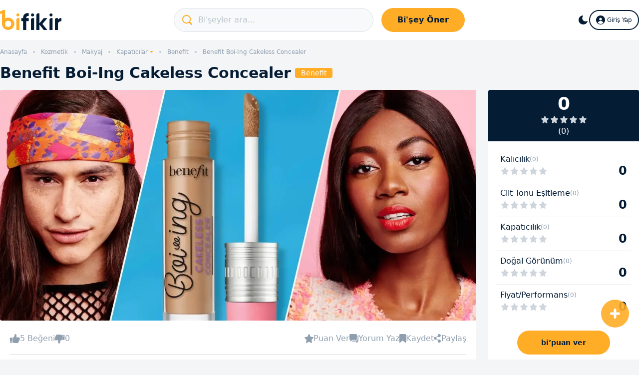

--- FILE ---
content_type: text/html; charset=UTF-8
request_url: https://www.bifikir.com/benefit-boi-ing-cakeless-concealer-i321875
body_size: 7810
content:
<!DOCTYPE html><html lang="tr" ><head><base href="https://www.bifikir.com/"/><meta charset="utf-8"><meta http-equiv="X-UA-Compatible" content="IE=edge"><meta name="viewport" content="width=device-width, initial-scale=1"><meta name="referrer" content="always"><meta name="theme-color" content="#FFAC27" /><meta name="msapplication-navbutton-color" content="#FFAC27"><meta name="apple-mobile-web-app-status-bar-style" content="#FFAC27"><link rel="icon" href="./bifikir_front.ico" type="image/x-icon"/><link rel="canonical" href="https://www.bifikir.com/benefit-boi-ing-cakeless-concealer-i321875"><title>Benefit Boi-Ing Cakeless Concealer - Fondötenler | bifikir.com</title><meta name="description" content="Benefit Boi-Ing Cakeless Concealer hakkında yorumları okuyabilir ya da sen de bir yorum yazabilirsin. Benefit Boi-Ing Cakeless Concealer hakkında bi’fikrin olsun." /><meta name="keywords" content="Benefit Boi-Ing Cakeless Concealer" /><meta property="og:title" content="Benefit Boi-Ing Cakeless Concealer - Fondötenler | bifikir.com" /><meta property="og:description" content="Benefit Boi-Ing Cakeless Concealer hakkında yorumları okuyabilir ya da sen de bir yorum yazabilirsin. Benefit Boi-Ing Cakeless Concealer hakkında bi’fikrin olsun." /><meta property="og:image" content="https://www.bifikir.com/images/content/benefit-boi-ing-cakeless-concealer_lvrd.jpg" /><meta property="og:site_name" content="bi'fikir" /><meta property="og:url" content="https://www.bifikir.com/benefit-boi-ing-cakeless-concealer-i321875" /><meta property="twitter:card" content="summary_large_image" /><meta property="twitter:site" content="bifikir" /><meta property="twitter:creator" content="bifikir" /><meta property="twitter:url" content="https://www.bifikir.com/benefit-boi-ing-cakeless-concealer-i321875" /><meta property="twitter:title" content="Benefit Boi-Ing Cakeless Concealer - Fondötenler | bifikir.com" /><meta property="twitter:description" content="Benefit Boi-Ing Cakeless Concealer hakkında yorumları okuyabilir ya da sen de bir yorum yazabilirsin. Benefit Boi-Ing Cakeless Concealer hakkında bi’fikrin olsun." /><meta property="twitter:image:src" content="https://www.bifikir.com/images/content/benefit-boi-ing-cakeless-concealer_lvrd.jpg" /><meta property="twitter:domain" content="bifikir.com" /><link rel="stylesheet" type="text/css" href="assets/css/style.css?t=192" /><script async src="https://www.googletagmanager.com/gtag/js?id=UA-208184024-1"></script><script>window.dataLayer = window.dataLayer || [];function gtag(){dataLayer.push(arguments);}gtag('js', new Date());gtag('config', 'UA-208184024-1', {cookie_flags: 'max-age=7200;secure;samesite=none'});</script><script async src="https://www.googletagmanager.com/gtag/js?id=G-ND64WZ9RG0"></script><script>window.dataLayer = window.dataLayer || [];function gtag(){dataLayer.push(arguments);}gtag('js', new Date());gtag('config', 'G-ND64WZ9RG0', {cookie_flags: 'max-age=7200;secure;samesite=none'});</script><script src="https://cdn.onesignal.com/sdks/OneSignalSDK.js" async></script><script>window.OneSignal = window.OneSignal || [];OneSignal.push(function() {OneSignal.init({appId: "7bbdbfff-3421-40e3-ac8b-aa1edac768a8"});});</script></head> <body id="_content" class="hasMf" x-data="" ><header><div class="container"><div class="brand"><button id="btnMainNav" title="Menu" data-bs-toggle="offcanvas" data-bs-target="#mainNav"><i class="iconbf iconbf-hamburger"></i></button><a href="./"><img src="./assets/images/bifikir.svg?v=3" class="light" alt="bifikir" width="124" height="40" ><img src="./assets/images/bifikir_dark.svg" class="dark" alt="bifikir" width="124" height="40" ></a></div><div id="mainSearch" class="search"><button id="btnHeaderSearch"><span>Bi'şeyler ara...</span><i class="iconbf iconbf-search"></i></button><a href="./basvuru-formu" aria-label="Başvuru Formu" class="btnAsk" >Bi'şey Öner</a></div><div class="account"><button id="btnMainSearch" title="Ara" <i class="iconbf iconbf-search"></i></button><button id="btnDarkMode" title="Gece Modu" @click="$store.global.isDarkModeEnabled = !$store.global.isDarkModeEnabled"><svg class="ico_dark" fill="currentColor" viewbox="0 0 24 24"><path d="M11.75 3.412a.818.818 0 01-.07.917 6.332 6.332 0 00-1.4 3.971c0 3.564 2.98 6.494 6.706 6.494a6.86 6.86 0 002.856-.617.818.818 0 011.1 1.047C19.593 18.614 16.218 21 12.283 21 7.18 21 3 16.973 3 11.956c0-4.563 3.46-8.31 7.925-8.948a.818.818 0 01.826.404z" /></svg><svg class="ico_light" viewbox="0 0 20 20" fill="currentColor"><path fill-rule="evenodd" d="M10 2a1 1 0 011 1v1a1 1 0 11-2 0V3a1 1 0 011-1zm4 8a4 4 0 11-8 0 4 4 0 018 0zm-.464 4.95l.707.707a1 1 0 001.414-1.414l-.707-.707a1 1 0 00-1.414 1.414zm2.12-10.607a1 1 0 010 1.414l-.706.707a1 1 0 11-1.414-1.414l.707-.707a1 1 0 011.414 0zM17 11a1 1 0 100-2h-1a1 1 0 100 2h1zm-7 4a1 1 0 011 1v1a1 1 0 11-2 0v-1a1 1 0 011-1zM5.05 6.464A1 1 0 106.465 5.05l-.708-.707a1 1 0 00-1.414 1.414l.707.707zm1.414 8.486l-.707.707a1 1 0 01-1.414-1.414l.707-.707a1 1 0 011.414 1.414zM4 11a1 1 0 100-2H3a1 1 0 000 2h1z" clip-rule="evenodd"/></svg></button><button type="button" class="btn-login" data-modal-target="./login"><i class="iconbf iconbf-user"></i>Giriş Yap</button></div></div></header><main><nav class="container breadcrumb"><ol><li><a href="./">Anasayfa</a></li><li class="bc-sm-items"><button type="button" class="dd-toggle" data-bs-toggle="dropdown" id="breadcrumbMenu_resp_dd" aria-expanded="false" >...</button><div class="dropdown-menu bc-dropdown-resp" aria-labelledby="breadcrumbMenu_resp_dd"><a href="./kozmetik-k341851" title="Kozmetik Ürünleri" class="dropdown-item">Kozmetik</a><a href="./makyaj-malzemeleri-k341951" title="Makyaj Malzemeleri" class="dropdown-item">Makyaj</a><a href="./kapaticilar-k343319" title="Kapatıcılar" class="dropdown-item">Kapatıcılar</a></div></li><li class="bc-sm-hidden"><a href="kozmetik-k341851" title="Kozmetik Ürünleri" >Kozmetik</a></li><li class="bc-sm-hidden"><a href="makyaj-malzemeleri-k341951" title="Makyaj Malzemeleri" >Makyaj</a></li><li class="bc-sm-hidden"><button type="button" class="dd-toggle" data-bs-toggle="dropdown" title="Kapatıcılar" >Kapatıcılar</button><div class="dropdown-menu"><ul><li><a href="./fondotenler-k343475" title="Fondötenler" class="dropdown-item">Fondötenler</a></li><li><a href="./kapaticilar-k343319" title="Kapatıcılar" class="dropdown-item">Kapatıcılar</a></li><li><a href="./makyaj-bazlari-k343599" title="Makyaj Bazları" class="dropdown-item">Makyaj Bazları</a></li></ul></div></li><li class=""><a href="benefit-kapaticilar-k343316-k343319" title="Benefit Kapatıcılar" >Benefit</a></li><li class="active"><span>Benefit Boi-Ing Cakeless Concealer</span></li> </ol></nav> <div class="container headerTitle"> <h1>Benefit Boi-Ing Cakeless Concealer</h1> <a class="brand" href="./benefit-m343316">Benefit</a> </div><div class="container layout-4"> <div class="col-content col-content-detail"> <div class="cover cover-detail"> <picture> <source srcset="./images/content_low/benefit-boi-ing-cakeless-concealer_lvrd.webp" type="image/webp" media="(max-width:767px)" > <source srcset="./images/content_low/benefit-boi-ing-cakeless-concealer_lvrd.jpg" type="image/jpeg" media="(max-width:767px)" > <source srcset="./images/content/benefit-boi-ing-cakeless-concealer_lvrd.webp" type="image/webp"> <source srcset="./images/content/benefit-boi-ing-cakeless-concealer_lvrd.jpg" type="image/jpeg"> <img class="contentImg" src="./images/content/benefit-boi-ing-cakeless-concealer_lvrd.webp" alt="Benefit Boi-Ing Cakeless Concealer" width="1280" height="620"> </picture> </div> <div class="rateBoxMobile display"><div class="rmheader"><button class="btnRateDd" type="button" data-bs-toggle="collapse" data-bs-target="#ddRateItems" aria-expanded="false" aria-controls="ddRateItems"><p class="rating">0</p><div><div class="top"><div class="scoreBoard"><div class="background"></div><div class="foreground" style="width:0%"></div></div></div><div class="bottom">(0)</div></div></button><button class="btnRateAdd" data-modal-target="content/rate/321875" >bi’puan ver</button></div><div class="collapse" id="ddRateItems"><ul class="rateItemsV2"><li><button><div class="display"><p>Kalıcılık<span>(0)</span></p><div class="sbWrapper"><div class="scoreBoard"><div class="background"></div><div class="foreground" style="width:0%"></div></div></div></div><div class="score">0</div></button></li><li><button><div class="display"><p>Cilt Tonu Eşitleme<span>(0)</span></p><div class="sbWrapper"><div class="scoreBoard"><div class="background"></div><div class="foreground" style="width:0%"></div></div></div></div><div class="score">0</div></button></li><li><button><div class="display"><p>Kapatıcılık<span>(0)</span></p><div class="sbWrapper"><div class="scoreBoard"><div class="background"></div><div class="foreground" style="width:0%"></div></div></div></div><div class="score">0</div></button></li><li><button><div class="display"><p>Doğal Görünüm<span>(0)</span></p><div class="sbWrapper"><div class="scoreBoard"><div class="background"></div><div class="foreground" style="width:0%"></div></div></div></div><div class="score">0</div></button></li><li><button><div class="display"><p>Fiyat/Performans<span>(0)</span></p><div class="sbWrapper"><div class="scoreBoard"><div class="background"></div><div class="foreground" style="width:0%"></div></div></div></div><div class="score">0</div></button></li></ul></div></div> <div class="contentDetail"> <div class="body"> <div id="sb_c_321875" class="stats-bar mb4"> <div class="likes"><button class="btn-like" data-relid="321875" data-model="Content" data-value="1" >5 Beğeni</button><button class="btn-dislike" data-relid="321875" data-model="Content" data-value="-1" >0</button></div><button class="btn-stats rating" data-modal-target="./content/rate/321875">Puan Ver</button><button class="btn-stats comment " data-modal-target="./content/comment/321875">Yorum Yaz</button><button class="btn-stats fav " data-relid="321875" data-model="Content" >Kaydet</button><button class="btn-stats share" data-modal-target="./ajax/share?url=YmVuZWZpdC1ib2ktaW5nLWNha2VsZXNzLWNvbmNlYWxlci1pMzIxODc1&title=QmVuZWZpdCBCb2ktSW5nIENha2VsZXNzIENvbmNlYWxlciAtIEZvbmTDtnRlbmxlciB8IGJpZmlraXIuY29t" >Paylaş</button> </div> <article> <p>Göz altlarında koyu halkalar, yorgunluk izleri ve koyuluk oluşmasından şikayetçi olan kişilerin en büyük yardımcıları arasında elbette kapatıcılar yer alıyor. İngilizcede concealer olarak adlandırılan bu ürünler, doğru tonda ve yapıda seçildikleri takdirde ciltte kolayca aydınlık ve eşitlenmiş bir görünüm yakalanmasını sağlayabiliyor. Günümüzde piyasada onlarca, hatta yüzlerce farklı kapatıcı seçeneği var. Ancak bunlardan bazılarının yüz binlerce kullanıcıdan tam not alarak adından daha çok söz ettirdiğini ve başarılı bulunduğunu söyleyebiliriz. Benefit imzalı Boi-Ing Cakeless Concealer da sözünü ettiğimiz grupta yer alan bir kapatıcı. Hem suya karşı dayanıklı olan hem de 24 saate kadar kalıcılık sunan bu ürün, tüm cilt tiplerine uygun şekilde nitelendiriliyor. Ancak aslında herkesi memnun edebilecek bir yapıya sahip değil.</p><p>Benefit Boi-Ing Cakeless Concealer’ın en önemli özelliği ciltte sürüldüğü anda sabitlenmesi ve oksitlenme gibi bir soruna yol açmaması. Kalıcılık vaadini sonuna kadar karşılıyor. İncecik ve hafif bir yapıya sahip olması sebebiyle, ürünü ciltte dağıtmak ve sabitlemek de çok kolay. Ancak ürünün formülü ve yapısı nedeniyle, çok kuru ciltlere uygun olmayabileceğini de vurgulamak gerek. Kuru ciltlerde ince çizgilere dolma problemi yaratabiliyor. Fakat yağlı ciltlerde kusursuz sonuçlar elde edebiliyor.</p><p>Ürünün bir diğer artısı da hem tam kapatıcılık etkisine sahip olması hem de son derece doğal bir bitiş sunması. Koyu halkalarda ve morluklarda yüksek örtücülük sağlayan bu kapatıcı, sünger aplikatörü sayesinde kullanım kolaylığı da yaratıyor. Kısacası, eğer cilt kuruluğundan muzdarip değilseniz ve hem kalıcılığı hem de örtücülüğü yüksek bir kapatıcı arıyorsanız, Benefit Boi-Ing Cakeless Concealer tam da ihtiyacınız olan ürün olabilir.</p> <ul class="tags"> <li><a href="./kozmetik-k341851">Kozmetik</a></li> <li><a href="./benefit-kozmetik-k343316-k341851">Benefit Kozmetik</a></li> <li><a href="./makyaj-malzemeleri-k341951">Makyaj</a></li> <li><a href="./benefit-makyaj-malzemeleri-k343316-k341951">Benefit Makyaj</a></li> <li><a href="./kapaticilar-k343319">Kapatıcılar</a></li> <li><a href="./benefit-kapaticilar-k343316-k343319">Benefit Kapatıcılar</a></li> </ul> <button data-modal-target="./content/comment/321875" class="writeComment" > Sen de bi’fikir paylaş… <div> <i class="iconbf iconbf-comment"></i> bi’yorum yaz </div> </button> </article> </div> </div> <div id="contentList"> <div class="sort-header"> <span class="section-title">İlgili İçerikler</span> </div> <div class="singleContent" data-pixel-cid="322682" data-pixel-bid="0" data-pixel-md="blog" data-pixel-ct="listing" ><div class="img" ><a href="./en-iyi-mat-fondotenler-i322682"><picture><source data-srcset="./images/content/fondoten-makyaj_nhul.webp" type="image/webp"><source data-srcset="./images/content/fondoten-makyaj_nhul.jpg" type="image/jpeg"> <img class="poiImg ll" src="./images/placeholder-content-list.jpg" data-src="./images/content/fondoten-makyaj_nhul.webp" alt="En İyi Mat Fondötenler: En İyi 12 Mat Bitişli Fondöten Tavsiyesi" width="400" height="250" ></picture></a></div><div class="content"><div class="header"><div class="title-wrapper"><a class="title" href="./en-iyi-mat-fondotenler-i322682">En İyi Mat Fondötenler: En İyi 12 Mat Bitişli Fondöten Tavsiyesi</a><div class="subtitle"><a href="./fondotenler-k343475" title="Fondötenler" >Fondötenler</a></div></div></div><p>Mat bitişli fondötenler, özellikle son yıllarda başta yağlı cilt tipine sahip makyajseverler olmak üzere birçok kişinin radarında. Ancak mat bitiş...</p><div class="footer"><div id="fr_c_322682" class="ratings"><button class="btn-like" data-relid="322682" data-model="Content" data-value="1" >11</button><button class="btn-dislike" data-relid="322682" data-model="Content" data-value="-1" >0</button><button class="btn-stats comment" data-modal-target="content/comment/322682" >1</button><button class="btn-stats fav" data-isWidget="0" data-relid="322682" data-model="Content">5</button></div></div></div></div><div class="singleContent" data-pixel-cid="324209" data-pixel-bid="0" data-pixel-md="blog" data-pixel-ct="listing" ><div class="img" ><a href="./karma-yagli-ciltler-icin-en-iyi-makyaj-bazlari-i324209"><picture><source data-srcset="./images/content/loreal-paris-infaillible-matlastirici-makyaj-bazi_bevh.webp" type="image/webp"><source data-srcset="./images/content/loreal-paris-infaillible-matlastirici-makyaj-bazi_bevh.jpeg" type="image/jpeg"> <img class="poiImg ll" src="./images/placeholder-content-list.jpg" data-src="./images/content/loreal-paris-infaillible-matlastirici-makyaj-bazi_bevh.webp" alt="Karma ve Yağlı Ciltler İçin En İyi Makyaj Bazları: 14 Makyaj Bazı Tavsiyesi" width="400" height="250" ></picture></a></div><div class="content"><div class="header"><div class="title-wrapper"><a class="title" href="./karma-yagli-ciltler-icin-en-iyi-makyaj-bazlari-i324209">Karma ve Yağlı Ciltler İçin En İyi Makyaj Bazları: 14 Makyaj Bazı Tavsiyesi</a><div class="subtitle"><a href="./makyaj-bazlari-k343599" title="Makyaj Bazları" >Makyaj Bazları</a></div></div></div><p>Eğer karma ya da yağlı bir cildiniz varsa, ten makyajınızın kalıcılığını ve kusursuz görünümünü gün boyu korumakta zorlanıyor olabilirsiniz. Çünkü...</p><div class="footer"><div id="fr_c_324209" class="ratings"><button class="btn-like" data-relid="324209" data-model="Content" data-value="1" >3</button><button class="btn-dislike" data-relid="324209" data-model="Content" data-value="-1" >0</button><button class="btn-stats comment" data-modal-target="content/comment/324209" >0</button><button class="btn-stats fav" data-isWidget="0" data-relid="324209" data-model="Content">1</button></div></div></div></div><div class="singleContent" data-pixel-cid="322505" data-pixel-bid="0" data-pixel-md="blog" data-pixel-ct="listing" ><div class="img" ><a href="./islak-bitisli-en-iyi-fondotenler-i322505"><picture><source data-srcset="./images/content/fondoten-makyaj_za3w.webp" type="image/webp"><source data-srcset="./images/content/fondoten-makyaj_za3w.jpg" type="image/jpeg"> <img class="poiImg ll" src="./images/placeholder-content-list.jpg" data-src="./images/content/fondoten-makyaj_za3w.webp" alt="Islak Bitişli En İyi Fondötenler: 16 Nemli Bitişli Fondöten Tavsiyesi" width="400" height="250" ></picture></a></div><div class="content"><div class="header"><div class="title-wrapper"><a class="title" href="./islak-bitisli-en-iyi-fondotenler-i322505">Islak Bitişli En İyi Fondötenler: 16 Nemli Bitişli Fondöten Tavsiyesi</a><div class="subtitle"><a href="./fondotenler-k343475" title="Fondötenler" >Fondötenler</a></div></div></div><p>Nemli bitişli ten makyajı uygulamaları; özellikle kuru, normal, karma ve karmaya dönük cilt tiplerine sahip kişiler tarafından çok seviliyor. Çünkü...</p><div class="footer"><div id="fr_c_322505" class="ratings"><button class="btn-like" data-relid="322505" data-model="Content" data-value="1" >8</button><button class="btn-dislike" data-relid="322505" data-model="Content" data-value="-1" >0</button><button class="btn-stats comment" data-modal-target="content/comment/322505" >0</button><button class="btn-stats fav" data-isWidget="0" data-relid="322505" data-model="Content">6</button></div></div></div></div><div class="singleContent" data-pixel-cid="321887" data-pixel-bid="0" data-pixel-md="blog" data-pixel-ct="listing" ><div class="img" ><a href="./en-iyi-kapatici-onerileri-i321887"><picture><source data-srcset="./images/content/kapatici-makyaj_cvgc.webp" type="image/webp"><source data-srcset="./images/content/kapatici-makyaj_cvgc.jpg" type="image/jpeg"> <img class="poiImg ll" src="./images/placeholder-content-list.jpg" data-src="./images/content/kapatici-makyaj_cvgc.webp" alt="En İyi Göz Altı Kapatıcı Önerileri: Aydınlık Bir Cilt İçin 16 Göz Altı Kapatıcı Tavsiyesi" width="400" height="250" ></picture></a></div><div class="content"><div class="header"><div class="title-wrapper"><a class="title" href="./en-iyi-kapatici-onerileri-i321887">En İyi Göz Altı Kapatıcı Önerileri: Aydınlık Bir Cilt İçin 16 Göz Altı Kapatıcı Tavsiyesi</a><div class="subtitle"><a href="./kapaticilar-k343319" title="Kapatıcılar" >Kapatıcılar</a></div></div></div><p>Sivilce izleri, lekeler, göz altlarındaki koyu halkalar ve morluklar; kendimizi son derece dinç ve enerjik hissettiğimiz günlerde bile yüzümüzün yorgun...</p><div class="footer"><div id="fr_c_321887" class="ratings"><button class="btn-like" data-relid="321887" data-model="Content" data-value="1" >8</button><button class="btn-dislike" data-relid="321887" data-model="Content" data-value="-1" >0</button><button class="btn-stats comment" data-modal-target="content/comment/321887" >3</button><button class="btn-stats fav" data-isWidget="0" data-relid="321887" data-model="Content">6</button></div></div></div></div><div class="singleContent" data-pixel-cid="323729" data-pixel-bid="0" data-pixel-md="blog" data-pixel-ct="listing" ><div class="img" ><a href="./kuru-ciltler-icin-en-iyi-makyaj-bazlari-i323729"><picture><source data-srcset="./images/content/makyaj-bazi_crfl.webp" type="image/webp"><source data-srcset="./images/content/makyaj-bazi_crfl.jpg" type="image/jpeg"> <img class="poiImg ll" src="./images/placeholder-content-list.jpg" data-src="./images/content/makyaj-bazi_crfl.webp" alt="Kuru Ciltler İçin En İyi Makyaj Bazları: Kuru Ciltler İçin En İyi 11 Makyaj Bazı Tavsiyesi" width="400" height="250" ></picture></a></div><div class="content"><div class="header"><div class="title-wrapper"><a class="title" href="./kuru-ciltler-icin-en-iyi-makyaj-bazlari-i323729">Kuru Ciltler İçin En İyi Makyaj Bazları: Kuru Ciltler İçin En İyi 11 Makyaj Bazı Tavsiyesi</a><div class="subtitle"><a href="./makyaj-bazlari-k343599" title="Makyaj Bazları" >Makyaj Bazları</a></div></div></div><p>Kuru bir cilde sahipseniz cildinizin zaman zaman gerilmesinden, ten makyajınızın da pul pul dökülmesinden ya da pürüzsüz görünmemesinden şikayetçi olabilirsiniz....</p><div class="footer"><div id="fr_c_323729" class="ratings"><button class="btn-like" data-relid="323729" data-model="Content" data-value="1" >3</button><button class="btn-dislike" data-relid="323729" data-model="Content" data-value="-1" >0</button><button class="btn-stats comment" data-modal-target="content/comment/323729" >1</button><button class="btn-stats fav" data-isWidget="0" data-relid="323729" data-model="Content">1</button></div></div></div></div><div class="singleContent" data-pixel-cid="317155" data-pixel-bid="0" data-pixel-md="blog" data-pixel-ct="listing" ><div class="img" ><a href="./yagli-ciltler-icin-bakim-onerileri-i317155"><picture><source data-srcset="./images/content/cilt-bakimi-kadin-maske_pdv.webp" type="image/webp"><source data-srcset="./images/content/cilt-bakimi-kadin-maske_pdv.jpg" type="image/jpeg"> <img class="poiImg ll" src="./images/placeholder-content-list.jpg" data-src="./images/content/cilt-bakimi-kadin-maske_pdv.webp" alt="Yağlı Ciltler İçin Bakım Önerileri: Yağlı Cilt Bakımı İçin 7 Faydalı İpucu" width="400" height="250" ></picture></a></div><div class="content"><div class="header"><div class="title-wrapper"><a class="title" href="./yagli-ciltler-icin-bakim-onerileri-i317155">Yağlı Ciltler İçin Bakım Önerileri: Yağlı Cilt Bakımı İçin 7 Faydalı İpucu</a><div class="subtitle"><a href="./cilt-bakimi-k341855" title="Cilt Bakımı" >Cilt Bakımı</a></div></div></div><p>Cildinizde yağlanmadan kaynaklanan parlamalar oluşmasından, gözenek görünümünden ve siyah noktalardan şikayetçi misiniz?Cildinizin zaman zaman makyajı kustuğunu ya da kullandığınız...</p><div class="footer"><div id="fr_c_317155" class="ratings"><button class="btn-like" data-relid="317155" data-model="Content" data-value="1" >15</button><button class="btn-dislike" data-relid="317155" data-model="Content" data-value="-1" >0</button><button class="btn-stats comment" data-modal-target="content/comment/317155" >0</button><button class="btn-stats fav" data-isWidget="0" data-relid="317155" data-model="Content">6</button></div></div></div></div><div class="singleContent" data-pixel-cid="317228" data-pixel-bid="0" data-pixel-md="blog" data-pixel-ct="listing" ><div class="img" ><a href="./en-sik-yapilan-makyaj-hatalari-i317228"><picture><source data-srcset="./images/content/makyaj-kirpik-rimel_pbev.webp" type="image/webp"><source data-srcset="./images/content/makyaj-kirpik-rimel_pbev.jpg" type="image/jpeg"> <img class="poiImg ll" src="./images/placeholder-content-list.jpg" data-src="./images/content/makyaj-kirpik-rimel_pbev.webp" alt="Makyaj Hataları: En Sık Yapılan 10 Makyaj Hatası" width="400" height="250" ></picture></a></div><div class="content"><div class="header"><div class="title-wrapper"><a class="title" href="./en-sik-yapilan-makyaj-hatalari-i317228">Makyaj Hataları: En Sık Yapılan 10 Makyaj Hatası</a><div class="subtitle"><a href="./makyaj-malzemeleri-k341951" title="Makyaj" >Makyaj</a></div></div></div><p>Kim demiş, “Makyaj yapmak kolay ve basit bir iştir!” diye? Makyaj tarzını çoktan belirlemiş ve profesyonelleşmiş kadınlar bile kimi zaman...</p><div class="footer"><div id="fr_c_317228" class="ratings"><button class="btn-like" data-relid="317228" data-model="Content" data-value="1" >10</button><button class="btn-dislike" data-relid="317228" data-model="Content" data-value="-1" >0</button><button class="btn-stats comment" data-modal-target="content/comment/317228" >0</button><button class="btn-stats fav" data-isWidget="0" data-relid="317228" data-model="Content">6</button></div></div></div></div> </div> </div> <div class="col-sidebar"> <div class="rateBox display"><div class="header"><span class="total">0</span><div class="scoreBoard"><div class="background"></div><div class="foreground" style="width:0%"></div></div><p>(0)</p></div><ul class="rateItemsV2"><li><button><div class="display"><p>Kalıcılık<span>(0)</span></p><div class="sbWrapper"><div class="scoreBoard"><div class="background"></div><div class="foreground" style="width:0%"></div></div></div></div><div class="score">0</div></button></li><li><button><div class="display"><p>Cilt Tonu Eşitleme<span>(0)</span></p><div class="sbWrapper"><div class="scoreBoard"><div class="background"></div><div class="foreground" style="width:0%"></div></div></div></div><div class="score">0</div></button></li><li><button><div class="display"><p>Kapatıcılık<span>(0)</span></p><div class="sbWrapper"><div class="scoreBoard"><div class="background"></div><div class="foreground" style="width:0%"></div></div></div></div><div class="score">0</div></button></li><li><button><div class="display"><p>Doğal Görünüm<span>(0)</span></p><div class="sbWrapper"><div class="scoreBoard"><div class="background"></div><div class="foreground" style="width:0%"></div></div></div></div><div class="score">0</div></button></li><li><button><div class="display"><p>Fiyat/Performans<span>(0)</span></p><div class="sbWrapper"><div class="scoreBoard"><div class="background"></div><div class="foreground" style="width:0%"></div></div></div></div><div class="score">0</div></button></li></ul><button class="btn-round-orange" data-modal-target="content/rate/321875" >bi’puan ver</button></div> <span class="section-title">Benzer Şeyler</span> <div class="singleContent" data-pixel-cid="321885" data-pixel-bid="342988" data-pixel-md="soi" data-pixel-ct="listing" ><div class="img" ><a href="./loreal-paris-infaillible-more-than-concealer-i321885"><picture><source data-srcset="./images/content/loreal-paris-infaillible-more-than-concealer_lonw.webp" type="image/webp"><source data-srcset="./images/content/loreal-paris-infaillible-more-than-concealer_lonw.jpg" type="image/jpeg"> <img class="poiImg ll" src="./images/placeholder-content-list.jpg" data-src="./images/content/loreal-paris-infaillible-more-than-concealer_lonw.webp" alt="L’Oréal Paris Infaillible More Than Concealer" width="400" height="250" ></picture></a></div><div class="content"><div class="header"><div class="title-wrapper"><a class="title" href="./loreal-paris-infaillible-more-than-concealer-i321885">L’Oréal Paris Infaillible More Than Concealer</a><div class="subtitle"><a class="brand" href="./loreal-paris-m342988" title="L’Oréal Paris" >L’Oréal Paris</a><a href="./kapaticilar-k343319" title="Kapatıcılar" >Kapatıcılar</a></div></div></div><p>L’Oréal Paris’in en sevilen serilerinden biri olan Infaillible’ın bir üyesi olan More Than Concealer, tüm...</p><div class="footer"><div id="fr_c_321885" class="ratings"><button class="btn-like" data-relid="321885" data-model="Content" data-value="1" >5</button><button class="btn-dislike" data-relid="321885" data-model="Content" data-value="-1" >0</button><button class="btn-stats rating" data-modal-target="content/rate/321885" ></button><button class="btn-stats comment" data-modal-target="content/comment/321885" >0</button><button class="btn-stats fav" data-isWidget="0" data-relid="321885" data-model="Content">2</button></div></div></div></div> <div class="singleContent" data-pixel-cid="321881" data-pixel-bid="343322" data-pixel-md="soi" data-pixel-ct="listing" ><div class="img" ><a href="./nyx-professional-makeup-bare-with-me-concealer-serum-i321881"><picture><source data-srcset="./images/content/nyx-professional-makeup-bare-with-me-concealer-serum_uaaj.webp" type="image/webp"><source data-srcset="./images/content/nyx-professional-makeup-bare-with-me-concealer-serum_uaaj.jpg" type="image/jpeg"> <img class="poiImg ll" src="./images/placeholder-content-list.jpg" data-src="./images/content/nyx-professional-makeup-bare-with-me-concealer-serum_uaaj.webp" alt="NYX Professional Makeup Bare With Me Concealer Serum" width="400" height="250" ></picture></a></div><div class="content"><div class="header"><div class="title-wrapper"><a class="title" href="./nyx-professional-makeup-bare-with-me-concealer-serum-i321881">NYX Professional Makeup Bare With Me Concealer Serum</a><div class="subtitle"><a class="brand" href="./nyx-professional-makeup-m343322" title="NYX Professional Makeup" >NYX Professional Makeup</a><a href="./kapaticilar-k343319" title="Kapatıcılar" >Kapatıcılar</a></div></div></div><p>L’Oréal grubunun bir üyesi olan NYX Professional Makeup’ın imzasını taşıyan Bare With Me Concealer Serum,...</p><div class="footer"><div id="fr_c_321881" class="ratings"><button class="btn-like" data-relid="321881" data-model="Content" data-value="1" >5</button><button class="btn-dislike" data-relid="321881" data-model="Content" data-value="-1" >0</button><button class="btn-stats rating" data-modal-target="content/rate/321881" ></button><button class="btn-stats comment" data-modal-target="content/comment/321881" >0</button><button class="btn-stats fav" data-isWidget="0" data-relid="321881" data-model="Content">2</button></div></div></div></div> <div class="singleContent" data-pixel-cid="321884" data-pixel-bid="342988" data-pixel-md="soi" data-pixel-ct="listing" ><div class="img" ><a href="./loreal-paris-true-match-kapatici-i321884"><picture><source data-srcset="./images/content/loreal-paris-true-match-kapatici_saov.webp" type="image/webp"><source data-srcset="./images/content/loreal-paris-true-match-kapatici_saov.jpg" type="image/jpeg"> <img class="poiImg ll" src="./images/placeholder-content-list.jpg" data-src="./images/content/loreal-paris-true-match-kapatici_saov.webp" alt="L’Oréal Paris True Match Kapatıcı" width="400" height="250" ></picture></a></div><div class="content"><div class="header"><div class="title-wrapper"><a class="title" href="./loreal-paris-true-match-kapatici-i321884">L’Oréal Paris True Match Kapatıcı</a><div class="subtitle"><a class="brand" href="./loreal-paris-m342988" title="L’Oréal Paris" >L’Oréal Paris</a><a href="./kapaticilar-k343319" title="Kapatıcılar" >Kapatıcılar</a></div></div></div><p>Hem ülkemizde hem de tüm dünyada yoğun ilgi gören kozmetik markalarından biri olan L’Oréal Paris,...</p><div class="footer"><div id="fr_c_321884" class="ratings"><button class="btn-like" data-relid="321884" data-model="Content" data-value="1" >5</button><button class="btn-dislike" data-relid="321884" data-model="Content" data-value="-1" >0</button><button class="btn-stats rating" data-modal-target="content/rate/321884" ></button><button class="btn-stats comment" data-modal-target="content/comment/321884" >0</button><button class="btn-stats fav" data-isWidget="0" data-relid="321884" data-model="Content">2</button></div></div></div></div> </div></div><div id="mobileFooter" > <button class="share btnShare" data-modal-target="./ajax/share?url=YmVuZWZpdC1ib2ktaW5nLWNha2VsZXNzLWNvbmNlYWxlci1pMzIxODc1&title=QmVuZWZpdCBCb2ktSW5nIENha2VsZXNzIENvbmNlYWxlciAtIEZvbmTDtnRlbmxlciB8IGJpZmlraXIuY29t" ><i class="iconbf iconbf-share"></i>Paylaş</button> <button class="comment" data-modal-target="./content/comment/321875"><i class="iconbf iconbf-comment"></i>Yorum Yaz</button></div><button type="button" id="btnScrollTop"><i class="iconbf iconbf-top"></i></button></main><footer><div class="container"><div class="social"><a href="https://play.google.com/store/apps/details?id=com.bifikir.bifikir" rel="nofollow" target="_blank" ><img src="./assets/images/ico_android.svg" alt="Google Play" width="24" height="30"><p><b>GOOGLE PLAY</b><span>bi’tıkla indir</span></p></a><a href="https://apps.apple.com/ng/app/bifikir-com/id1599062520" rel="nofollow" target="_blank" ><img src="./assets/images/ico_appstore.svg" alt="App Store" width="28" height="30"><p><b>APP STORE</b><span>bi’tıkla indir</span></p></a><ul><li>Takip et, bi’fikrin olsun!</li><li><a class="in" href="https://instagram.com/bifikir_com" rel="nofollow" target="_blank" >INSTAGRAM</a></li><li><a class="fb" href="https://www.facebook.com/bifikirsosyal" rel="nofollow" target="_blank" >FACEBOOK</a></li><li><a class="tw" href="https://twitter.com/bifikir" rel="nofollow" target="_blank" >TWITTER</a></li></ul></div><div class="footer layout-4"><div><span class="title">Popüler Aramalar</span><ul><li><a href="./psikolojik-gerilim-romanlari-i320460">Psikolojik Gerilim Romanları</a></li><li><a href="./celtic-glasgow-rangers-derbisi-i320444">Celtic - Glasgow Rangers Derbisi</a></li><li><a href="./en-iyi-kapatici-onerileri-i321887">En İyi Kapatıcı Önerileri</a></li><li><a href="./en-iyi-cep-telefonu-hangisi-i323142">En İyi Cep Telefonu Hangisi?</a></li><li><a href="./kulakliklar-k341957">Kulaklık Önerileri</a></li><li><a href="./en-iyi-fotograf-duzenleme-uygulamalari-i320487">En İyi Fotoğraf Düzenleme Uygulamaları</a></li><li><a href="./youtubeda-en-cok-dinlenen-sarkicilar-i320471">YouTube’da En Çok Dinlenen Şarkıcılar</a></li><li><a href="./bmw-m-serisi-modelleri-i323138">BMW M Serisi Modelleri</a></li><li><a href="./amiral-gemisi-android-cep-telefonlari-i321510">En İyi Android Cep Telefonu Hangisi?</a></li><li><a href="./audi-rs-serisi-araba-modelleri-i323140">Audi RS Serisi Araba Modelleri</a></li><li><a href="./mayis-2023te-netflixte-neler-var-i323139">Mayıs 2023’te Netflix’te Neler Var</a></li><li><a href="./dunyanin-en-iyi-otomobil-markalari-i323141">Dünyanın En İyi Otomobil Markaları</a></li><li><a href="./yeni-nesil-gazetecilik-i320443">Dijital Gazetecilik</a></li><li><a href="./suv-araclar-k341849">SUV Araçlar</a></li></ul></div><div><span class="title"><a href="./markalar">Markalar</a></span><ul class="brands"><li><a href="./d-diamond-m343734">D Diamond</a></li><li><a href="./isana-m343559">Isana</a></li><li><a href="./kocak-pirlanta-m343728">Koçak Pırlanta</a></li><li><a href="./kuba-motor-m343219">Kuba Motor</a></li><li><a href="./huawei-m342576">Huawei</a></li><li><a href="./kappa-m343372">Kappa</a></li><li><a href="./petrol-ofisi-m343699">Petrol Ofisi</a></li><li><a href="./gain-m342654">GAİN</a></li><li><a href="./blutv-m342652">BluTV</a></li><li><a href="./oppo-m342577">Oppo</a></li><li><a href="./atasay-pirlanta-m343731">Atasay Pırlanta</a></li><li><a href="./shell-m342952">Shell</a></li><li><a href="./lc-waikiki-m343384">LC Waikiki</a></li><li><a href="./energy-petrol-m343696">Energy Petrol</a></li><li><a href="./patek-philippe-m343059">Patek Philippe</a></li><li><a href="./philips-m343024">Philips</a></li></ul></div><div><span class="title">Kategoriler</span><ul class="categories"><li><a href="./teknoloji-k341820">Teknoloji</a></li><li><a href="./motosikletler-k341864">Motosikletler</a></li><li><a href="./kozmetik-k341851">Kozmetik</a></li><li><a href="./kultur-sanat-k341843">Kültür - Sanat</a></li><li><a href="./spor-k341883">Spor</a></li><li><a href="./yasam-aktuel-k341944">Yaşam - Aktüel</a></li><li><a href="./dekorasyon-mimari-k341893">Dekorasyon ve Mimari</a></li><li><a href="./moda-ve-giyim-k342843">Moda ve Giyim</a></li> </ul></div><div><span class="title">bi’fikir</span><ul><li><a href="./hakkimizda" rel="nofollow" >Hakkımızda</a></li><li><a href="./uyelik-sozlesmesi" rel="nofollow" >Üyelik Sözleşmesi</a></li><li><a href="./kvkk-aydinlatma" rel="nofollow" >KVKK Aydınlatma</a></li><li><a href="./cerez-politikasi" rel="nofollow" >Çerez Politikası</a></li><li><a href="./bize-ulasin" rel="nofollow" >Bize Ulaşın</a></li> </ul></div></div></div><div class="copyright"><b>bi’</b>fikir @ 2026 tüm hakları saklıdır.</div></footer><div class="offcanvas" tabindex="-1" id="mainNav"><div class="offcanvas-body"><button type="button" class="btnClose" data-bs-dismiss="offcanvas"><i class="iconbf iconbf-close"></i></button><ul><li><a href="./">ANASAYFA</a></li><li><a href="./teknoloji-k341820">Teknoloji</a></li><li><a href="./motosikletler-k341864">Motosikletler</a></li><li><a href="./kozmetik-k341851">Kozmetik</a></li><li><a href="./kultur-sanat-k341843">Kültür - Sanat</a></li><li><a href="./spor-k341883">Spor</a></li><li><a href="./yasam-aktuel-k341944">Yaşam - Aktüel</a></li><li><a href="./dekorasyon-mimari-k341893">Dekorasyon ve Mimari</a></li><li><a href="./moda-ve-giyim-k342843">Moda ve Giyim</a></li></ul><a href="./basvuru-formu" aria-label="Başvuru Formu" class="btn-round-orange" >Bi'şey Öner</a></div></div><a href="./basvuru-formu" aria-label="Başvuru Formu" id="btnAskNew" ><i class="iconbf iconbf-plus"></i></a><script type="text/javascript" src="assets/js/app.js?t=192"></script><script type="application/ld+json">{"@context":"https:\/\/schema.org","@type":"Article","mainEntityOfPage":{"@type":"WebPage","@id":"https:\/\/www.bifikir.com\/benefit-boi-ing-cakeless-concealer-i321875"},"headline":"Benefit Boi-Ing Cakeless Concealer","image":"https:\/\/www.bifikir.com\/.\/images\/content\/benefit-boi-ing-cakeless-concealer_lvrd.jpg","datePublished":"2022-12-15T10:51:51+03:00","dateModified":"1970-01-01T02:00:00+02:00","author":{"@type":"Person","name":"Ege Ertan","url":"https:\/\/www.bifikir.com\/ege-ertan-p110350"},"publisher":{"@type":"Organization","name":"Bifikir","url":"https:\/\/www.bifikir.com\/","logo":"https:\/\/www.bifikir.com\/assets\/images\/bifikir.svg"},"description":"Benefit Boi-Ing Cakeless Concealer hakkında yorumları okuyabilir ya da sen de bir yorum yazabilirsin. Benefit Boi-Ing Cakeless Concealer hakkında bi’fikrin olsun."}</script><script type="application/ld+json">{"@context":"https:\/\/schema.org","@type":"BreadcrumbList","itemListElement":[{"@type":"ListItem","position":1,"item":{"@type":"Thing","@id":"https:\/\/www.bifikir.com","name":"Bifikir"}},{"@type":"ListItem","position":2,"item":{"@type":"Thing","@id":"https:\/\/www.bifikir.com\/kozmetik-k341851","name":"Kozmetik Ürünleri"}},{"@type":"ListItem","position":3,"item":{"@type":"Thing","@id":"https:\/\/www.bifikir.com\/makyaj-malzemeleri-k341951","name":"Makyaj Malzemeleri"}},{"@type":"ListItem","position":4,"item":{"@type":"Thing","@id":"https:\/\/www.bifikir.com\/kapaticilar-k343319","name":"Kapatıcılar"}},{"@type":"ListItem","position":5,"item":{"@type":"Thing","@id":"https:\/\/www.bifikir.com\/benefit-kapaticilar-k343316-k343319","name":"Benefit Kapatıcılar"}},{"@type":"ListItem","position":6,"item":{"@type":"Thing","@id":"https:\/\/www.bifikir.com\/benefit-boi-ing-cakeless-concealer-i321875","name":"Benefit Boi-Ing Cakeless Concealer"}}]}</script></body></html>

--- FILE ---
content_type: text/css
request_url: https://www.bifikir.com/assets/css/pageBrand.css?v=0d203be55fede450758f
body_size: 186
content:
.brandFilter{display:flex;flex-wrap:wrap;gap:.25rem}.brandFilter a{--tw-border-opacity:1;--tw-bg-opacity:1;align-items:center;background-color:rgb(255 255 255/var(--tw-bg-opacity));border-color:rgb(143 158 174/var(--tw-border-opacity));border-radius:9999px;border-width:1px;display:flex;font-size:.875rem;height:2rem;justify-content:center;line-height:1.25rem;width:2rem}.dark .brandFilter a{--tw-bg-opacity:1;background-color:rgb(71 85 105/var(--tw-bg-opacity))}.brandFilter a.all{background-color:transparent;border-width:0;width:auto}.brandList{display:grid;gap:1rem;grid-template-columns:repeat(2,minmax(0,1fr))}@media (min-width:1024px){.brandList{gap:1.5rem;grid-template-columns:repeat(4,minmax(0,1fr))}}.brandList li{--tw-bg-opacity:1;background-color:rgb(255 255 255/var(--tw-bg-opacity));border-radius:.25rem;display:grid;gap:.5rem;padding:1rem}.dark .brandList li{--tw-bg-opacity:1;background-color:rgb(51 65 85/var(--tw-bg-opacity))}.brandList li a{font-size:1.25rem;font-weight:600;line-height:1.75rem}#brandDetail{margin-bottom:2rem}

--- FILE ---
content_type: image/svg+xml
request_url: https://www.bifikir.com/assets/images/ico_android.svg
body_size: 962
content:
<?xml version="1.0" encoding="UTF-8"?>
<svg width="24px" height="30px" viewBox="0 0 24 30" version="1.1" xmlns="http://www.w3.org/2000/svg" xmlns:xlink="http://www.w3.org/1999/xlink">
    <title>Group</title>
    <g id="Page-1" stroke="none" stroke-width="1" fill="none" fill-rule="evenodd">
        <g id="Group" fill="#051C35" fill-rule="nonzero">
            <path d="M6.767,0.0247158818 C6.68753189,0.0334857149 6.61083639,0.0590508825 6.542,0.0997158818 C6.27041517,0.293202472 6.20371555,0.668498968 6.392,0.943715882 L7.686,2.87371588 C5.70805976,3.8617276 4.25759969,5.66111566 3.712,7.80371588 L20.283,7.80371588 C19.7370355,5.66129821 18.2866844,3.86204536 16.309,2.87371588 L17.6,0.943715882 C17.7882844,0.668498968 17.7215848,0.293202472 17.45,0.0997158818 C17.1698647,-0.0829176861 16.7950905,-0.00778501257 16.607,0.268715882 L15.182,2.36871588 C13.1235757,1.61840134 10.8664243,1.61840134 8.808,2.36871588 L7.386,0.268715882 C7.24778851,0.0699499164 7.00366373,-0.0262802075 6.767,0.0247158818 Z M8.7,4.80571588 C9.19705627,4.80571588 9.6,5.20865961 9.6,5.70571588 C9.6,6.20277216 9.19705627,6.60571588 8.7,6.60571588 C8.20294373,6.60571588 7.8,6.20277216 7.8,5.70571588 C7.8,5.46702104 7.89482116,5.23810252 8.0636039,5.06931978 C8.23238664,4.90053704 8.46130516,4.80571588 8.7,4.80571588 Z M15.3,4.80571588 C15.7970563,4.80571588 16.2,5.20865961 16.2,5.70571588 C16.2,6.20277216 15.7970563,6.60571588 15.3,6.60571588 C14.8029437,6.60571588 14.4,6.20277216 14.4,5.70571588 C14.4,5.46702104 14.4948212,5.23810252 14.6636039,5.06931978 C14.8323866,4.90053704 15.0613052,4.80571588 15.3,4.80571588 L15.3,4.80571588 Z M1.8,9.00471588 C0.80588745,9.00471588 0,9.81060333 0,10.8047159 L0,19.2047159 C0,20.1988284 0.80588745,21.0047159 1.8,21.0047159 C2.00499457,21.0025914 2.20804383,20.9646889 2.4,20.8927159 L2.4,9.11671588 C2.20812181,9.04446328 2.00502271,9.00655145 1.8,9.00471588 Z M3.6,9.00471588 L3.6,22.2047159 C3.6,23.1988284 4.40588745,24.0047159 5.4,24.0047159 L18.6,24.0047159 C19.5941125,24.0047159 20.4,23.1988284 20.4,22.2047159 L20.4,9.00471588 L3.6,9.00471588 Z M22.2,9.00471588 C21.9949216,9.0069128 21.7918278,9.04516214 21.6,9.11771588 L21.6,20.8897159 C21.7922845,20.9605031 21.995127,20.9983671 22.2,21.0017159 C23.1941125,21.0017159 24,20.1958284 24,19.2017159 L24,10.8017159 C23.9983451,9.80877511 23.1929422,9.00471588 22.2,9.00471588 L22.2,9.00471588 Z M6,25.2007159 L6,27.6007159 C6,28.9261993 7.0745166,30.0007159 8.4,30.0007159 C9.7254834,30.0007159 10.8,28.9261993 10.8,27.6007159 L10.8,25.2007159 L6,25.2007159 Z M13.2,25.2007159 L13.2,27.6007159 C13.2,28.9261993 14.2745166,30.0007159 15.6,30.0007159 C16.9254834,30.0007159 18,28.9261993 18,27.6007159 L18,25.2007159 L13.2,25.2007159 Z" id="Path_451"></path>
        </g>
    </g>
</svg>

--- FILE ---
content_type: image/svg+xml
request_url: https://www.bifikir.com/assets/images/bifikir.svg?v=3
body_size: 2473
content:
<?xml version="1.0" encoding="UTF-8"?>
<svg width="122.739389px" height="40px" viewBox="0 0 122.739389 40" version="1.1" xmlns="http://www.w3.org/2000/svg" xmlns:xlink="http://www.w3.org/1999/xlink">
    <title>bifikir</title>
    <g id="Page-1" stroke="none" stroke-width="1" fill="none" fill-rule="evenodd">
        <g id="bifikir" fill-rule="nonzero">
            <path d="M16.2968651,39.9799338 C15.1991194,39.9799338 14.1099032,39.8345284 13.0594787,39.5477622 C12.0434151,39.2703707 11.063257,38.8608788 10.1462285,38.3306519 C8.31011975,37.2675685 6.77028095,35.7401922 5.6931841,33.9136516 C5.14772115,32.988651 4.72633838,31.9963172 4.44074306,30.9642001 C4.14612803,29.8995045 3.99674339,28.7941288 3.99674339,27.6787914 L3.99674339,10.1493787 L3.99674339,7.31469565 C3.15008296,7.4345272 1.67020726,7.4880588 0.579296365,7.48806425 C0.361139979,7.48806425 0.160822377,7.4857651 0,7.48141435 L0,2.79468884 C1.4426123,2.65803808 2.82457926,2.18181098 3.99674339,1.41722514 C4.62246795,1.00899813 5.182541,0.51893359 5.6164153,0 L10.1462285,0 L10.1462225,10.1493787 L10.1462225,17.0266983 C11.0634995,16.4962063 12.0437875,16.0867596 13.0594787,15.8095002 C14.1098154,15.522789 15.1990318,15.3774162 16.2968651,15.3774162 C17.957091,15.3774162 19.5677067,15.7026843 21.0839677,16.3441877 C22.5485046,16.9638038 23.863818,17.8508149 24.9933624,18.9805851 C26.1229205,20.1103671 27.0097634,21.4259328 27.629253,22.8907478 C28.2706294,24.4073221 28.5958336,26.0182541 28.5958336,27.6787914 C28.5958336,29.3395906 28.2706294,30.9506784 27.629253,32.4672883 C27.0097792,33.932109 26.1229363,35.2476334 24.9933624,36.377317 C23.8638397,37.5069608 22.5485305,38.3938539 21.0839677,39.0133604 C19.5677421,39.6547308 17.9571264,39.9799338 16.2968651,39.9799338 Z M12.8534318,32.7757998 L12.8535561,32.7758827 C13.8709836,33.4645087 15.0608935,33.8287594 16.2946589,33.8292521 L16.2968651,33.8292521 L16.3164345,33.8292521 C17.0185716,33.8270644 17.7068988,33.7074646 18.362289,33.4737334 C18.9958594,33.2477801 19.585587,32.9202216 20.115087,32.5001626 C20.3000914,32.3536631 20.4784999,32.1948442 20.6453516,32.028125 C20.8523692,31.821067 21.0462398,31.5971637 21.221564,31.3626301 C22.0187171,30.2983897 22.442227,29.0313019 22.4463499,27.6983587 L22.4463499,27.6787914 L22.4463499,27.659222 C22.4441899,26.9669416 22.3279305,26.2878144 22.1007703,25.6407201 C21.881152,25.0151106 21.5624256,24.4313187 21.1534576,23.9055544 C20.9968415,23.7038537 20.8258924,23.5100278 20.6453516,23.3294557 C20.5079051,23.1920922 20.3622976,23.0597711 20.2125713,22.9361623 C19.6755922,22.4921364 19.0732639,22.145383 18.4223195,21.9055334 C17.7489108,21.6574013 17.0403934,21.5304277 16.3164502,21.5281038 L16.2968651,21.5281038 L16.2772701,21.5281038 C15.4506596,21.5307548 14.6489237,21.6945786 13.8943349,22.0150528 C13.1652715,22.32469 12.5103375,22.766926 11.9477172,23.3294774 C11.3850714,23.8920679 10.9427763,24.5469739 10.6331331,25.2760058 C10.3125985,26.0306447 10.1487904,26.8324758 10.1462225,27.6592122 L10.1462225,27.6787914 L10.1462225,27.6802736 C10.146595,28.9145091 10.5110158,30.1048891 11.2000978,31.1227293 L10.1834191,33.2814232 C10.1396571,33.3740184 10.134677,33.4781841 10.1693886,33.5747296 C10.2042901,33.6718191 10.2750767,33.7494889 10.3687032,33.7934369 C10.4196722,33.8172007 10.4744231,33.8292521 10.5314373,33.8292521 C10.5877324,33.8292521 10.6444105,33.8168657 10.6953333,33.7934369 L12.8533029,32.775861 L12.8534318,32.7757998 Z" id="Fill-1" fill="#FFAC27"></path>
            <path d="M32.581711,9.90270985 C32.581711,8.1960367 33.9707451,6.846688 35.6771154,6.846688 C37.3033948,6.846688 38.7312758,8.2760325 38.7312758,9.90270985 C38.7312758,11.6093672 37.3033948,12.9986901 35.6771154,12.9986901 C33.9707451,12.9986901 32.581711,11.6093672 32.581711,9.90270985 Z M38.7312758,39.9800518 L38.7312758,19.3893868 L38.7312758,16.3133698 L35.6570604,16.3133698 C33.9587622,16.3133698 32.581711,17.6907085 32.581711,19.3893868 L32.581711,39.9800518 L38.7312758,39.9800518 Z" id="Combined-Shape" fill="#FFAC27"></path>
            <path d="M57.1942225,12.0533578 C53.833575,11.8173756 52.177781,13.1426925 52.177781,16.0773722 L52.177781,16.3133705 L57.1942225,16.3133705 L57.1942225,22.1826985 L52.177781,22.1826985 L52.177781,39.9800524 L46.0723612,39.9800524 L46.0723612,22.1826985 L42.665045,22.1826985 L42.665045,16.3133705 L46.0723612,16.3133705 L46.0723612,16.0773722 C46.0723612,9.4027084 49.811768,5.7586938 57.1942225,6.1840298 L57.1942225,12.0533578 Z" id="Fill-4" fill="#051C35"></path>
            <path d="M61.7931805,9.90270985 C61.7931805,8.1960367 63.180954,6.846688 64.8873245,6.846688 C66.513604,6.846688 67.9426215,8.2760325 67.9426215,9.90270985 C67.9426215,11.6093672 66.513604,12.9986901 64.8873245,12.9986901 C63.180954,12.9986901 61.7931805,11.6093672 61.7931805,9.90270985 Z" id="Fill-5" fill="#051C35"></path>
            <path d="M67.9426215,39.9800518 L67.9426215,19.3893868 L67.9426215,16.3133698 L64.8672695,16.3133698 C63.1688475,16.3133698 61.7931805,17.6907085 61.7931805,19.3893868 L61.7931805,39.9800518 L67.9426215,39.9800518 Z" id="Fill-6" fill="#051C35"></path>
            <path d="M98.706683,9.90270985 C98.706683,8.1960367 100.094456,6.846688 101.800824,6.846688 C103.427104,6.846688 104.856248,8.2760325 104.856248,9.90270985 C104.856248,11.6093672 103.427104,12.9986901 101.800824,12.9986901 C100.094456,12.9986901 98.706683,11.6093672 98.706683,9.90270985 Z" id="Fill-9" fill="#051C35"></path>
            <path d="M104.856248,39.9800518 L104.856248,19.3893868 L104.856248,16.3133698 L101.780772,16.3133698 C100.082347,16.3133698 98.706683,17.6907085 98.706683,19.3893868 L98.706683,39.9800518 L104.856248,39.9800518 Z" id="Fill-10" fill="#051C35"></path>
            <path d="M84.569033,28.0066593 L94.345,16.333318 L87.245,16.3199932 L78.6554525,26.7186676 L78.6848405,10.3919889 L78.686101,9.4159857 L78.691399,6.83864595 L75.6812565,6.83330032 C73.9751395,6.83065105 72.583331,8.17731905 72.580681,9.8826518 L72.525943,39.9599942 L78.631363,39.9719942 L78.650155,29.2266554 L87.2444365,39.9866594 L94.3429775,40 L84.569033,28.0066593 Z" id="Fill-11" fill="#051C35"></path>
            <path d="M115.619404,20.2013457 L115.619404,16.3133384 L115.546124,16.3133384 L112.757334,16.3133384 L112.293439,16.3133384 C110.700458,16.4346806 109.442091,17.7333479 109.442091,19.3573445 L109.442091,39.9800203 L115.546124,39.9800203 L115.619404,39.9800203 L115.619404,27.4786674 C115.834073,25.8240003 116.527265,24.6026638 117.722948,23.7919981 C119.19081,22.7986648 120.894406,22.4200051 122.739389,22.6560189 L122.739389,15.8400178 C119.587984,15.8400178 116.800456,17.2946558 115.619404,20.2013457 Z" id="Fill-12" fill="#051C35"></path>
        </g>
    </g>
</svg>

--- FILE ---
content_type: application/javascript
request_url: https://www.bifikir.com/assets/events.js?v=0d203be55fede450758f
body_size: 1428
content:
"use strict";(self.webpackChunkbifikir=self.webpackChunkbifikir||[]).push([[136],{4162:(t,e,n)=>{n.r(e),n.d(e,{default:()=>d});var o=n(5169),r=n(8881);function i(t,e){return function(t){if(Array.isArray(t))return t}(t)||function(t,e){var n=null==t?null:"undefined"!=typeof Symbol&&t[Symbol.iterator]||t["@@iterator"];if(null==n)return;var o,r,i=[],a=!0,c=!1;try{for(n=n.call(t);!(a=(o=n.next()).done)&&(i.push(o.value),!e||i.length!==e);a=!0);}catch(t){c=!0,r=t}finally{try{a||null==n.return||n.return()}finally{if(c)throw r}}return i}(t,e)||function(t,e){if(!t)return;if("string"==typeof t)return a(t,e);var n=Object.prototype.toString.call(t).slice(8,-1);"Object"===n&&t.constructor&&(n=t.constructor.name);if("Map"===n||"Set"===n)return Array.from(t);if("Arguments"===n||/^(?:Ui|I)nt(?:8|16|32)(?:Clamped)?Array$/.test(n))return a(t,e)}(t,e)||function(){throw new TypeError("Invalid attempt to destructure non-iterable instance.\nIn order to be iterable, non-array objects must have a [Symbol.iterator]() method.")}()}function a(t,e){(null==e||e>t.length)&&(e=t.length);for(var n=0,o=new Array(e);n<e;n++)o[n]=t[n];return o}const c={push:function(){var t=window.pixelList||{queued:{},completed:{}};this.hasItem(t)&&(navigator.sendBeacon&&navigator.sendBeacon("log/view",JSON.stringify(t.queued)),this.dequeu(t))},hasItem:function(t){for(var e=0,n=Object.entries(t.queued);e<n.length;e++){var o=i(n[e],2),r=(o[0],o[1]);if(Array.isArray(r)&&r.length)return!0}},dequeu:function(t){for(var e=function(){var t=i(o[n],2),e=t[0],r=t[1];window.pixelList.completed[e]=window.pixelList.completed[e]||[],r.forEach((function(t){window.pixelList.completed[e].includes(t)||window.pixelList.completed[e].push(t)}))},n=0,o=Object.entries(t.queued);n<o.length;n++)e();window.pixelList.queued={}}};function u(t,e){return function(t){if(Array.isArray(t))return t}(t)||function(t,e){var n=null==t?null:"undefined"!=typeof Symbol&&t[Symbol.iterator]||t["@@iterator"];if(null==n)return;var o,r,i=[],a=!0,c=!1;try{for(n=n.call(t);!(a=(o=n.next()).done)&&(i.push(o.value),!e||i.length!==e);a=!0);}catch(t){c=!0,r=t}finally{try{a||null==n.return||n.return()}finally{if(c)throw r}}return i}(t,e)||function(t,e){if(!t)return;if("string"==typeof t)return l(t,e);var n=Object.prototype.toString.call(t).slice(8,-1);"Object"===n&&t.constructor&&(n=t.constructor.name);if("Map"===n||"Set"===n)return Array.from(t);if("Arguments"===n||/^(?:Ui|I)nt(?:8|16|32)(?:Clamped)?Array$/.test(n))return l(t,e)}(t,e)||function(){throw new TypeError("Invalid attempt to destructure non-iterable instance.\nIn order to be iterable, non-array objects must have a [Symbol.iterator]() method.")}()}function l(t,e){(null==e||e>t.length)&&(e=t.length);for(var n=0,o=new Array(e);n<e;n++)o[n]=t[n];return o}function s(t){return s="function"==typeof Symbol&&"symbol"==typeof Symbol.iterator?function(t){return typeof t}:function(t){return t&&"function"==typeof Symbol&&t.constructor===Symbol&&t!==Symbol.prototype?"symbol":typeof t},s(t)}const d={init:function(){setInterval((function(){c.push()}),1e4),o.bi.on(window,"beforeunload",(function(){c.push()})),o.bi.on(document,"click",".btn-like, .btn-dislike",(function(t){var e=t.target,n=t.target.closest(".singleContent"),o=n&&(n.getAttribute("data-widget")||n.getAttribute("data-listwidget"))?1:0,i=new FormData;i.append("relid",e.getAttribute("data-relid")),i.append("model",e.getAttribute("data-model")),i.append("value",e.getAttribute("data-value")),i.append("isWidget",o),r.Z.post("account/like",i).then((function(t){"object"===s(t.content)&&Object.entries(t.content).forEach((function(t){var e=u(t,2),n=e[0],o=e[1];document.querySelectorAll(n).forEach((function(t){t.innerHTML=o}))}))}))})),o.bi.on(document,"click","button.btn-stats.fav",(function(t){var e=t.target,n=new FormData;n.append("relid",e.getAttribute("data-relid")),n.append("model",e.getAttribute("data-model")),n.append("isWidget",e.getAttribute("data-isWidget")),r.Z.post("account/save",n).then((function(t){"object"===s(t.content)&&Object.entries(t.content).forEach((function(t){var e=u(t,2),n=e[0],o=e[1];document.querySelectorAll(n).forEach((function(t){t.innerHTML=o}))}))}))})),o.bi.on(document,"click","button#btnPasswordReminder",(function(t){document.getElementById("frmLogin").style.display="none",document.getElementById("frmResetPassword").style.display="block"})),o.bi.on(document,"click","button#btnReminderLogin",(function(t){document.getElementById("frmLogin").style.display="block",document.getElementById("frmResetPassword").style.display="none"})),o.bi.on(document,"click",".poll button",(function(t){var e=t.target,n=new FormData;n.append("opt",e.getAttribute("data-opt")),r.Z.post("account/poll",n)})),o.bi.on(document,"click",'.rateItemsV2 > li > button:not([data-bs-toggle="collapse"]',(function(t){document.querySelector(".rateBox button[data-modal-target]").click()})),o.bi.on(document,"click",".rateBox.display .rateItems li, .rateBoxMobile.display .rateItems li",(function(t){document.querySelector(".rateBox button").click()})),o.bi.on(document,"click","button.btnPasswordVisibility",(function(t){var e=t.target,n=e.closest(".relative").querySelector("input"),o=e.querySelector("i");"password"===n.type?(n.type="text",o.classList.remove("iconbf-visible"),o.classList.add("iconbf-unvisible")):(n.type="password",o.classList.remove("iconbf-unvisible"),o.classList.add("iconbf-visible"))})),o.bi.on(document,"click",".notification-menu a",(function(t){t.stopPropagation(),t.preventDefault();var e=t.target,n=new FormData;n.append("id",e.getAttribute("data-id")),r.Z.post("account/readnotification",n).then((function(t){t.success&&(e.closest("li").remove(),window.location=e.href)}))})),o.bi.on(document,"click",".notification-read-all",(function(t){t.stopPropagation(),t.preventDefault(),r.Z.post("account/readallnotification").then((function(t){t.success&&window.location.reload()}))}))}}}}]);

--- FILE ---
content_type: application/javascript
request_url: https://www.bifikir.com/assets/pageLayout.js?v=0d203be55fede450758f
body_size: 2117
content:
"use strict";(self.webpackChunkbifikir=self.webpackChunkbifikir||[]).push([[790],{6158:(e,t,n)=>{function o(e,t){for(var n=0;n<t.length;n++){var o=t[n];o.enumerable=o.enumerable||!1,o.configurable=!0,"value"in o&&(o.writable=!0),Object.defineProperty(e,o.key,o)}}n.d(t,{Z:()=>r});var r=function(){function e(t,n){!function(e,t){if(!(e instanceof t))throw new TypeError("Cannot call a class as a function")}(this,e),this.app=t,this.container=n,this.init()}var t,n,r;return t=e,(n=[{key:"init",value:function(){}}])&&o(t.prototype,n),r&&o(t,r),Object.defineProperty(t,"prototype",{writable:!1}),e}()},5328:(e,t,n)=>{n.r(t),n.d(t,{default:()=>k});var o=n(6158),r=n(5169),c=n(8838),i=n(8881),a=n(6486);n(6737);function u(e){return u="function"==typeof Symbol&&"symbol"==typeof Symbol.iterator?function(e){return typeof e}:function(e){return e&&"function"==typeof Symbol&&e.constructor===Symbol&&e!==Symbol.prototype?"symbol":typeof e},u(e)}function l(e,t){if(!(e instanceof t))throw new TypeError("Cannot call a class as a function")}function s(e,t){for(var n=0;n<t.length;n++){var o=t[n];o.enumerable=o.enumerable||!1,o.configurable=!0,"value"in o&&(o.writable=!0),Object.defineProperty(e,o.key,o)}}function f(){return f="undefined"!=typeof Reflect&&Reflect.get?Reflect.get:function(e,t,n){var o=d(e,t);if(o){var r=Object.getOwnPropertyDescriptor(o,t);return r.get?r.get.call(arguments.length<3?e:n):r.value}},f.apply(this,arguments)}function d(e,t){for(;!Object.prototype.hasOwnProperty.call(e,t)&&null!==(e=m(e)););return e}function p(e,t){return p=Object.setPrototypeOf||function(e,t){return e.__proto__=t,e},p(e,t)}function y(e){var t=function(){if("undefined"==typeof Reflect||!Reflect.construct)return!1;if(Reflect.construct.sham)return!1;if("function"==typeof Proxy)return!0;try{return Boolean.prototype.valueOf.call(Reflect.construct(Boolean,[],(function(){}))),!0}catch(e){return!1}}();return function(){var n,o=m(e);if(t){var r=m(this).constructor;n=Reflect.construct(o,arguments,r)}else n=o.apply(this,arguments);return h(this,n)}}function h(e,t){if(t&&("object"===u(t)||"function"==typeof t))return t;if(void 0!==t)throw new TypeError("Derived constructors may only return object or undefined");return function(e){if(void 0===e)throw new ReferenceError("this hasn't been initialised - super() hasn't been called");return e}(e)}function m(e){return m=Object.setPrototypeOf?Object.getPrototypeOf:function(e){return e.__proto__||Object.getPrototypeOf(e)},m(e)}var b=function(e){!function(e,t){if("function"!=typeof t&&null!==t)throw new TypeError("Super expression must either be null or a function");e.prototype=Object.create(t&&t.prototype,{constructor:{value:e,writable:!0,configurable:!0}}),Object.defineProperty(e,"prototype",{writable:!1}),t&&p(e,t)}(u,e);var t,n,o,a=y(u);function u(){return l(this,u),a.apply(this,arguments)}return t=u,(n=[{key:"init",value:function(){var e=this;f(m(u.prototype),"init",this).call(this),r.bi.on(document,"click","[data-modal-target]",(function(t){e.load(t.target.getAttribute("data-modal-target"))}))}},{key:"load",value:function(e){var t=this,n=document.querySelector(".modal");n&&n.oc.hide(),i.Z.get(e).then((function(e){if(e.content){var n=t.buildUI();n.querySelector(".modal-body").innerHTML=e.content,document.body.append(n),e.classList&&n.classList.add(e.classList),n.oc=new r.u_(n),n.oc.show(),document.documentElement.classList.add("noscroll"),t.app.initElement(n),n.addEventListener("hidden.bs.modal",(function(e){n.remove(),document.documentElement.classList.remove("noscroll")}))}}))}},{key:"buildUI",value:function(){return(0,c.hi)({classList:["modal"],tabindex:-1},(0,c.hi)({classList:["modal-dialog"]},[(0,c.hi)({classList:["modal-content"]},[(0,c.hi)({classList:["modal-body"]}),(0,c.LI)({type:"button",classList:["modalClose"],"data-bs-dismiss":"modal"},(0,c.i)({classList:["iconbf","iconbf-close"]}))])]))}}])&&s(t.prototype,n),o&&s(t,o),Object.defineProperty(t,"prototype",{writable:!1}),u}(o.Z);function v(e){return v="function"==typeof Symbol&&"symbol"==typeof Symbol.iterator?function(e){return typeof e}:function(e){return e&&"function"==typeof Symbol&&e.constructor===Symbol&&e!==Symbol.prototype?"symbol":typeof e},v(e)}function w(e,t){if(!(e instanceof t))throw new TypeError("Cannot call a class as a function")}function g(e,t){for(var n=0;n<t.length;n++){var o=t[n];o.enumerable=o.enumerable||!1,o.configurable=!0,"value"in o&&(o.writable=!0),Object.defineProperty(e,o.key,o)}}function O(){return O="undefined"!=typeof Reflect&&Reflect.get?Reflect.get:function(e,t,n){var o=E(e,t);if(o){var r=Object.getOwnPropertyDescriptor(o,t);return r.get?r.get.call(arguments.length<3?e:n):r.value}},O.apply(this,arguments)}function E(e,t){for(;!Object.prototype.hasOwnProperty.call(e,t)&&null!==(e=P(e)););return e}function S(e,t){return S=Object.setPrototypeOf||function(e,t){return e.__proto__=t,e},S(e,t)}function L(e){var t=function(){if("undefined"==typeof Reflect||!Reflect.construct)return!1;if(Reflect.construct.sham)return!1;if("function"==typeof Proxy)return!0;try{return Boolean.prototype.valueOf.call(Reflect.construct(Boolean,[],(function(){}))),!0}catch(e){return!1}}();return function(){var n,o=P(e);if(t){var r=P(this).constructor;n=Reflect.construct(o,arguments,r)}else n=o.apply(this,arguments);return j(this,n)}}function j(e,t){if(t&&("object"===v(t)||"function"==typeof t))return t;if(void 0!==t)throw new TypeError("Derived constructors may only return object or undefined");return function(e){if(void 0===e)throw new ReferenceError("this hasn't been initialised - super() hasn't been called");return e}(e)}function P(e){return P=Object.setPrototypeOf?Object.getPrototypeOf:function(e){return e.__proto__||Object.getPrototypeOf(e)},P(e)}var k=function(e){!function(e,t){if("function"!=typeof t&&null!==t)throw new TypeError("Super expression must either be null or a function");e.prototype=Object.create(t&&t.prototype,{constructor:{value:e,writable:!0,configurable:!0}}),Object.defineProperty(e,"prototype",{writable:!1}),t&&S(e,t)}(s,e);var t,o,u,l=L(s);function s(){return w(this,s),l.apply(this,arguments)}return t=s,(o=[{key:"init",value:function(){var e=this;O(P(s.prototype),"init",this).call(this),window.modal||(window.modal=new b(this.app)),window._hc_event_handler||(window.onhashchange=function(){this.app.highlight(window.location.hash)},window._hc_event_handler=!0),r.bi.on(document,"show.bs.dropdown",(function(t){e.removeSearch()})),this.initSearch()}},{key:"initSearch",value:function(){var e=this;this.initSearchInput("input#bfq"),document.body.addEventListener("keyup",(function(t){27==t.which&&e.removeSearch()})),document.querySelectorAll("#btnCoverSearch, #btnMainSearch, #btnHeaderSearch").forEach((function(t){t.hasEventListener||(t.addEventListener("click",(function(){document.getElementById("searchOverlay")?e.removeSearch():Promise.all([n.e(391),n.e(523)]).then(n.bind(n,7816)).then((function(t){e.showSearch(),new t.default(e,document.getElementById("searchOverlay")),e.initSearchInput("input#bfmq")}))})),t.hasEventListener=!0)}))}},{key:"initSearchInput",value:function(e){var t=this;document.querySelectorAll(e).forEach((function(e){e.addEventListener("keyup",(0,a.debounce)((function(o){[27,37,38,39,40].includes(o.which)||e.value.length>1&&(document.documentElement.classList.add("overlay","overlay-search"),document.getElementById("searchOverlay")||t.showSearch(),document.getElementById("searchResults").innerHTML='<div class="loader"><div><span></span><span></span><span></span></div></div>',i.Z.post("search",new FormData(e.closest("form"))).then((function(e){e.content&&(document.getElementById("searchResults").innerHTML=e.content,Promise.all([n.e(391),n.e(523)]).then(n.bind(n,7816)).then((function(e){new e.default(t,document.getElementById("searchOverlay"))})))})))}),500))}))}},{key:"showSearch",value:function(){var e=this,t=(0,c.hi)({id:"searchOverlay"},[(0,c.cr)({},[(0,c.hi)({classList:["input"]},[(0,c.qH)({type:"text",id:"bfmq",name:"q",autocomplete:"off",placeholder:"Bi'şeyler ara..."}),(0,c.i)({classList:["iconbf","iconbf-search"]})]),(0,c.hi)({classList:["actions"]},[(0,c.LI)({type:"button",classList:["btnClear"]},["Temizle"]),(0,c.LI)({type:"button",classList:["btnClose"]},["Kapat"])])]),(0,c.hi)({id:"searchResults"})]);t.addEventListener("click",(function(t){"searchOverlay"==t.target.id&&e.removeSearch()})),t.querySelector("form").addEventListener("submit",(function(e){e.preventDefault()})),t.querySelector("button.btnClear").addEventListener("click",(function(e){document.getElementById("bfmq").value="",document.getElementById("bfmq").focus()})),t.querySelector("button.btnClose").addEventListener("click",(function(t){e.removeSearch()})),document.getElementById("bfmq")&&document.getElementById("bfmq").focus(),document.documentElement.classList.add("noscroll"),document.body.append(t),window.jsProcessor&&window.jsProcessor.allowSwipe("0"),document.getElementById("bfmq").focus()}},{key:"removeSearch",value:function(){document.getElementById("searchOverlay")&&document.getElementById("searchOverlay").remove(),document.documentElement.classList.remove("noscroll"),document.documentElement.classList.remove("overlay","overlay-search"),window.jsProcessor&&window.jsProcessor.allowSwipe("1")}}])&&g(t.prototype,o),u&&g(t,u),Object.defineProperty(t,"prototype",{writable:!1}),s}(o.Z)}}]);